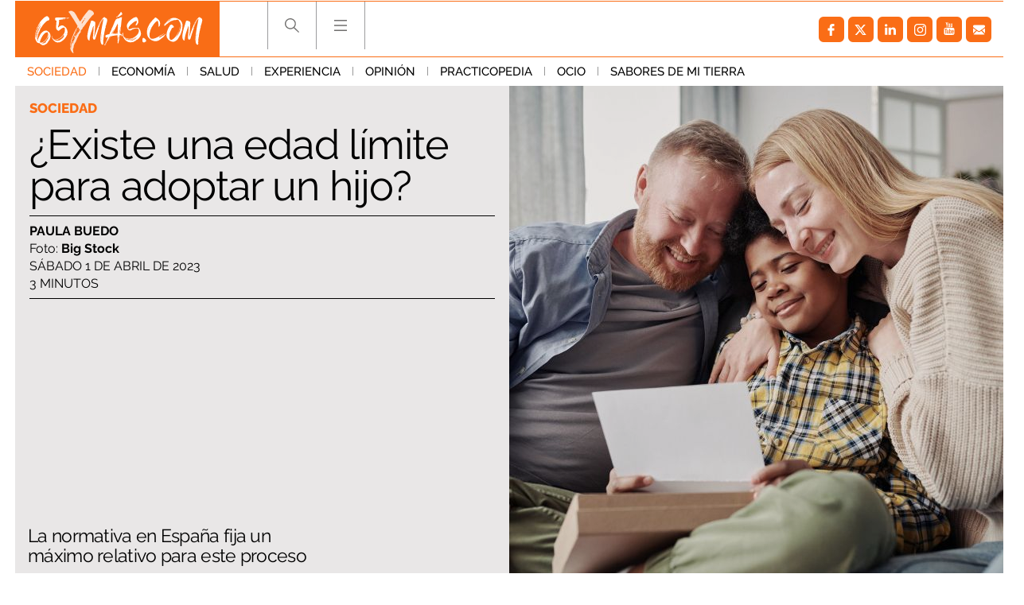

--- FILE ---
content_type: application/javascript
request_url: https://s.addoor.net/syn/?cb=addoor_renderrecs_2681&channel_id=2682&language=es&max_items=20&url=https%3A%2F%2Fwww.65ymas.com%2Fsociedad%2Fexiste-edad-limite-adoptar-hijo_49253_102.html&ref=&ifr=0&wid=1280&platform=Linux%20x86_64&tag_id=2681&pvid=npek5oqi&t0=2041&t1=1781
body_size: 732
content:
addoor_renderrecs_2681({"context": {"candidates": 0, "channel_alias1": "65ymas", "channel_alias2": "Widget", "channel_domain": "65ymas", "channel_id": 2682, "channel_name": "65ymas", "event_id": "GynK6y6", "floor_price": 0.0, "language": "es", "max_items": 20, "n_items": 0, "network": "content", "page_title": "", "predictor": "posam-0.23/prisam-0.31", "sid": "BVmwRasjf46x", "spec_id": "1", "uid": "vBzva2GiRxi", "url": "https://www.65ymas.com/sociedad/existe-edad-limite-adoptar-hijo_49253_102.html"}, "items": [], "status": 200});